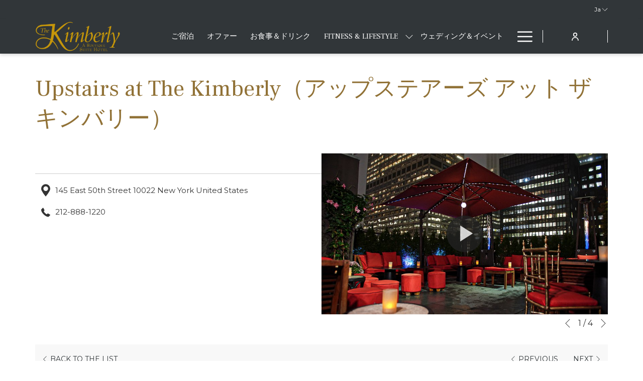

--- FILE ---
content_type: text/html; charset=UTF-8
request_url: https://www.kimberlyhotel.com/ja/dining/upstairs-at-the-kimberly
body_size: 13922
content:
<!doctype html>
<html dir="ltr" lang="ja" data-lang="" data-template="restaurant-detail" data-template-source="tc-theme">
<head>
<script>
	var galaxyInfo = {
		website_id: 2117,
        tvs: 1,
	    cms_id: 50435,
	    iso: "ja",
	    local: "ja",
	    traduction_id: 10,
	    env: "prod",
	    domain_unique_id: "cde62b077042b941f831a9cdb88580a4",
	    proxy_url: "https://tc.galaxy.tf",
	    proxy_key: "6ac6ef0dc9282d3054d0bca4c39c5c4f",
	    proxy_url_lead: "https://tc.galaxy.tf/leads?key=6ac6ef0dc9282d3054d0bca4c39c5c4f&glx-website-id=2117&glx-trad-id=10",
	    proxy_user_pool_id: "",
	    item_previous:"",
	    item_current:"4089",
	    item_next_item:"4091",
	    item_count:"3",
	    auto_visibility_start: "",
	    auto_visibility_end: "",
	    visibility_redirect_url: "",
	    locales_theme:"/ja/json/locale/2117/1/10",
	    live_website: true,
	    backstage: "https://www.travelclick-websolutions.com"
	}
	</script>
<script>var galaxyGMS=function(){var e;return{isUserLoggedIn:function(){try{var r=sessionStorage.getItem("gms_profil_data")||localStorage.getItem("gms_profil_data");return!!(r&&(e=JSON.parse(r))&&e.firstName&&e.timestamp&&45>(+new Date-e.timestamp)/1e3/60)}catch(e){return!1}},userTierKey:function(){if(this.isUserLoggedIn()){var r=e.levelName;if("string"==typeof r)return r.toLowerCase().replace(/ /g,"_")}return!1}}}();</script>

<link rel="preconnect" href="https://fonts.gstatic.com" crossorigin />
<link rel="preload" as="style" href="https://fonts.googleapis.com/css?family=Frank+Ruhl+Libre:400,400i,700,700i&display=swap&subset=latin,latin-ext"><link rel="stylesheet" href="https://fonts.googleapis.com/css?family=Frank+Ruhl+Libre:400,400i,700,700i&display=swap&subset=latin,latin-ext" media="print" onload="this.media='all'"><noscript><link rel="stylesheet" href="https://fonts.googleapis.com/css?family=Frank+Ruhl+Libre:400,400i,700,700i&display=swap&subset=latin,latin-ext"/></noscript>
<link rel="preload" as="style" href="https://fonts.googleapis.com/css?family=Rubik:400,400i,700,700i&display=swap&subset=latin,latin-ext"><link rel="stylesheet" href="https://fonts.googleapis.com/css?family=Rubik:400,400i,700,700i&display=swap&subset=latin,latin-ext" media="print" onload="this.media='all'"><noscript><link rel="stylesheet" href="https://fonts.googleapis.com/css?family=Rubik:400,400i,700,700i&display=swap&subset=latin,latin-ext"/></noscript>
<link rel="preload" as="style" href="https://fonts.googleapis.com/css?family=Playfair+Display:400,400i,700,700i&display=swap&subset=latin,latin-ext"><link rel="stylesheet" href="https://fonts.googleapis.com/css?family=Playfair+Display:400,400i,700,700i&display=swap&subset=latin,latin-ext" media="print" onload="this.media='all'"><noscript><link rel="stylesheet" href="https://fonts.googleapis.com/css?family=Playfair+Display:400,400i,700,700i&display=swap&subset=latin,latin-ext"/></noscript>
<link rel="preload" as="style" href="https://fonts.googleapis.com/css?family=Montserrat:400,400i,700,700i&display=swap&subset=latin,latin-ext"><link rel="stylesheet" href="https://fonts.googleapis.com/css?family=Montserrat:400,400i,700,700i&display=swap&subset=latin,latin-ext" media="print" onload="this.media='all'"><noscript><link rel="stylesheet" href="https://fonts.googleapis.com/css?family=Montserrat:400,400i,700,700i&display=swap&subset=latin,latin-ext"/></noscript>
<link rel="preload" as="style" href="https://fonts.googleapis.com/css?family=Lora:400,400i,700,700i&display=swap&subset=latin,latin-ext"><link rel="stylesheet" href="https://fonts.googleapis.com/css?family=Lora:400,400i,700,700i&display=swap&subset=latin,latin-ext" media="print" onload="this.media='all'"><noscript><link rel="stylesheet" href="https://fonts.googleapis.com/css?family=Lora:400,400i,700,700i&display=swap&subset=latin,latin-ext"/></noscript>
<meta http-equiv="Content-Security-Policy" content="upgrade-insecure-requests">
<meta name="viewport" content="width=device-width, initial-scale=1.0, maximum-scale=2.0, user-scalable=1">
<link rel="stylesheet" href="/css/custom/2117/1/main/5864f470fac02df28e259bb135291641/main.css" data-theme-name="th1">
<script>
// Picture element HTML5 shiv
document.createElement( "picture" );
</script>
<script>var BIDnumber = '0';</script>

<style>
  :root {
    --btn-animation-type: Instant;

    --hero-animation-type: ;
    --hero-animation-start: No animation;
    --hero-animation-slider: Fade out image;
    --hero-animation-slider-delay: 6000ms;
    --hero-animation-pages: Homepage;

    --on-scroll-animation: ;
    --on-scroll-animation-pages: ;
  }
</style>
<script>
    console.log('Inside Theme Extension - Global Head', 'prod');
</script>
<!--


<link rel="stylesheet" href="/css/custom/2117/287/main/1f17ef1fefe5d3692f5840341a56bf3c/main.css" /> -->



<script>
  const tcIntegratedDatalayerConfig = {
    website: {
  name: "The Kimberly Hotel",
  type: '3',
  tvs: '1',
  nbHotel: 

  '2'


 ,
},
    websiteItem: {
  bid: '0',
  
  hotelId: '2105',
  
  bookingEngineHotelId: '110476',
  bookingEngineProvider: 

"iHotelier (BE5)"


,
  branding: {
    name: 

"The Kimberly Hotel "

, // new
    brand: 

"The Kimberly Hotel B"


,
    masterBrand: 

"The Kimberly Hotel MB"  


,
    chainId: 'false',
  },
  location: {
    city: "New York",
    country: "United States",
    countryCode: "US",
    state: "New York",
  },
  rating: '0',
  roomTypesCount: '10'
},
    hotelInDetail: 
{
  
  bid: '0',
  hotelId: '2105',
  bookingEngineHotelId: '110476',
  bookingEngineProvider: "iHotelier (BE5)",
  branding: {
    name: "The Kimberly Hotel ", // new
    brand: "The Kimberly Hotel B",
    masterBrand: "The Kimberly Hotel MB",
    chainId: 'false',
  },
  location: {
    city: "New York",
    country: "United States",
    countryCode: 'US',
    state: "New York",
  },
  rating: '0',
  roomTypesCount: '10'
  
},
    ibe: {
  ibeGeneral: [],
  ibeProductDisplay: []
},
  };
  
  if (!window.GLXExtensions){
    window.GLXExtensions = { tcIntegratedDataLayer: { isEnabled: true, config: tcIntegratedDatalayerConfig } }
  } else {
    window.GLXExtensions.tcIntegratedDataLayer = { isEnabled: true, config: tcIntegratedDatalayerConfig }
  } 
</script>

<link rel="preload" href="/css/custom/2117/307/main/71bd409d3aa74854a1cc6ec3e3e83cfb/main.css" as="style" onload="this.onload=null;this.rel='stylesheet'">
<noscript><link rel="stylesheet" href="/css/custom/2117/307/main/71bd409d3aa74854a1cc6ec3e3e83cfb/main.css" /></noscript>
<link rel="preload" href="/css/custom/2117/311/main/0c9a5e88fadf751ed03e3c80f0e1741e/main.css" as="style" onload="this.onload=null;this.rel='stylesheet'">
<noscript><link rel="stylesheet" href="/css/custom/2117/311/main/0c9a5e88fadf751ed03e3c80f0e1741e/main.css"></noscript>
<script>
  if (!window.GLXExtensions) window.GLXExtensions = {};
  window.GLXExtensions.tcGuestPortal = { isEnabled: true };
  (function () {
    const crossDomainParam = /gms=([^&]*)/.exec(window.location.hash);
   if (crossDomainParam) {
      window.GLXExtensions.tcGuestPortal.crossDomain = {
        param: crossDomainParam[1]
      };
      const newURL = new URL(window.location.href);
      newURL.hash = '';
      history.replaceState(null, '', newURL);
    }
  })();

  // title from the unit level
  const gp_titles_website = "";
  const gp_titles_arr = !gp_titles_website ? null : gp_titles_website.split(",");
  if (gp_titles_arr) {
    window.GLXExtensions.tcGuestPortal.gmsTitles = gp_titles_arr;
  }
</script>
<style>
/* While loading */
glx-tc-lead-rate:not([data-state="ready"]) {
    opacity: 0.5;
    cursor: wait;
}
/* avoid content jumping after loading in case there is no fallback */
glx-tc-lead-rate-member-value,
glx-tc-lead-rate-value {
    &:empty::before {
        content: '\00a0'; /* &nbsp; equivalent to force taking space */
    }
}
/* If there is no rate or fallback, we hide the rate */
glx-tc-lead-rate[data-empty="true"] {
    display: none!important;
}
</style>


<!-- webcomponents for rates from proxy -->
<script type="module" src="/integration-tools/rate-components/public/rates-proxy.js?v1.3.0" ></script>


<link type="image/x-icon" href="https://image-tc.galaxy.tf/wipng-2yq5w2gjqu1rqa1fsj0gji8m6/favicon.png" rel="shortcut icon"/>
<style>
.m-footer-base_2--topWrap {
display: block;
text-align: center;
}

.secondary-navigation__links {
  font-size: 15px;
}
</style>

<meta name="facebook-domain-verification" content="4m7p7sl30xolxr9ugaf2m84vhvqud9" />



<title>NYCミッドタウンのレストラン＆バー - Upstairs at The Kimberly（アップステアーズ アット ザ キンバリー）</title>
<meta name="description" content="ザ キンバリー ホテルの Upstairs at The Kimberly（アップステアーズ アット ザ キンバリー） は、お食事そして社交の場としても最適です。 " />
<meta name="keywords" content="" />
<meta property="og:site_name" content="The Kimberly Hotel" />
<meta http-equiv="content-type" content="text/html; charset=UTF-8" />
<meta name="robots" content="index, follow" />
<meta name="google-site-verification" content="LXYm4lbTA80pduKUoKfQhbYS_AS71pu9LElc8VCpGqs" />
<link rel="canonical" href="https://www.kimberlyhotel.com/ja/dining/upstairs-at-the-kimberly" />
<link rel="alternate" href="https://www.kimberlyhotel.com/dining/upstairs-at-the-kimberly" hreflang="en" />
<link rel="alternate" href="https://www.kimberlyhotel.com/es/dining/upstairs-at-the-kimberly" hreflang="es" />
<link rel="alternate" href="https://www.kimberlyhotel.com/fr/restauration/upstairs-at-the-kimberly" hreflang="fr" />
<link rel="alternate" href="https://www.kimberlyhotel.com/pt/gastronomia/upstairs-at-the-kimberly" hreflang="pt" />
<link rel="alternate" href="https://www.kimberlyhotel.com/de/dining" hreflang="de" />
<link rel="alternate" href="https://www.kimberlyhotel.com/ru/dining/upstairs-at-the-kimberly" hreflang="ru" />
<link rel="alternate" href="https://www.kimberlyhotel.com/ja/dining/upstairs-at-the-kimberly" hreflang="ja" />
<link rel="alternate" href="https://www.kimberlyhotel.com/zh/eat-drink/upstairs-at-the-kimberly" hreflang="zh-Hans" />
<meta property="og:url" content="/ja/dining/upstairs-at-the-kimberly" />
<meta property="og:title" content="NYCミッドタウンのレストラン＆バー - Upstairs at The Kimberly（アップステアーズ アット ザ キンバリー）" />
<meta property="og:description" content="ザ キンバリー ホテルの Upstairs at The Kimberly（アップステアーズ アット ザ キンバリー） は、お食事そして社交の場としても最適です。 " />
<meta property="og:locale" content="ja" />
<script type="application/ld+json">{"@context":"https:\/\/schema.org","@type":"BreadcrumbList","itemListElement":[{"@type":"ListItem","position":1,"item":{"@id":"https:\/\/www.kimberlyhotel.com\/ja","name":"Home"}},{"@type":"ListItem","position":2,"item":{"@id":"https:\/\/www.kimberlyhotel.com\/ja\/dining","name":"\u304a\u98df\u4e8b\uff06\u30c9\u30ea\u30f3\u30af"}},{"@type":"ListItem","position":3,"item":{"@id":"https:\/\/www.kimberlyhotel.com\/ja\/dining\/upstairs-at-the-kimberly","name":"Upstairs at the kimberly\uff08\u30a2\u30c3\u30d7\u30b9\u30c6\u30a2\u30fc\u30ba \u30a2\u30c3\u30c8 \u30b6 \u30ad\u30f3\u30d0\u30ea\u30fc\uff09"}}]}</script>
<script type="application/ld+json">{"@context":"https:\/\/schema.org","@type":"Restaurant","name":"Upstairs at The Kimberly（アップステアーズ アット ザ キンバリー）","description":"世界の17のベストルーフトップスポットにも選ばれたUpstairs（アップステアーズ）。30階から臨むマンハッタンの摩天楼の息をのむような眺め。オープンエアスペースにも変えられる屋根の作りが特徴となっています。一年を通して営業しており、アーティスティックな創造性を加えたカクテルや美味しいおつまみをご用意しております。\n","telephone":"212-888-1220","address":{"@type":"PostalAddress","streetAddress":"145 East 50th Street","addressLocality":"New York","postalCode":"10022","addressCountry":""},"openingHours":"","image":"https:\/\/image-tc.galaxy.tf\/wijpeg-1yat3bi0j6pd25yk1simxbwvo\/upstairs-main-room-nightime-chrysler.jpg","url":"https:\/\/www.kimberlyhotel.com\/ja\/dining\/upstairs-at-the-kimberly"}</script>
<script>var websiteID = 2117;</script>
<script>var cms = 50435</script>
<script>var ts_roll_up_tracking = 'enabled';</script>
<script> var ts_analytics = {"booking_engine_hotel_id":"110476","hotel_bid":"","master_brand_bid":"","brand_bid":"","master_brand_chain_id":""}</script>
<script>
var dl = {"pageLanguage":"ja","tvs":"tvs_yes","websiteLanguage":"ja","pageSection":"not_applicable","pageSubSection":"not_applicable","contentGroup":"not_applicable","globalProduct":"web","event":"datalayer-first-render","productPurchased":"essentials","propertyWebsiteLanguages":8,"webHostname":"kimberlyhotel.com","parentHostname":"not_applicable"};
				dl.loggedIn = galaxyGMS.isUserLoggedIn() ? "yes" : "no";
				dl.memberTier = galaxyGMS.userTierKey() ? galaxyGMS.userTierKey() : "null";
</script>
<script>(function(w,d,s,l,i){w[l]=w[l]||[];w[l].push({'gtm.start':
		new Date().getTime(),event:'gtm.js'});var f=d.getElementsByTagName(s)[0],
		j=d.createElement(s),dl=l!='dataLayer'?'&l='+l:'';j.async=true;j.src=
		'https://www.googletagmanager.com/gtm.js?id='+i+dl;f.parentNode.insertBefore(j,f);
		})(window,document,'script','dataLayer','GTM-TL2MM4B');
		</script>

<style>
/* For WYSIWYG content, CSS class are added to figure/images instead of relying only on inline style attribute. These images have the class "glx-cke5-image" added so we can target them safely. */
figure.image_resized.glx-cke5-image[style*="width"] img {
    width: 100%;
    height: auto;
}
</style>
<script>
				(function(w,d,s,l,i){w[l]=w[l]||[];w[l].push({'gtm.start':
				new Date().getTime(),event:'gtm.js'});var f=d.getElementsByTagName(s)[0],
				j=d.createElement(s),dl=l!='dataLayer'?'&l='+l:'';j.async=true;j.src=
				'https://www.googletagmanager.com/gtm.js?id='+i+dl;f.parentNode.insertBefore(j,f);
				})(window,document,'script','dataLayer','GTM-N7K5K8X');
				</script>
<script>_dynamic_base = "https://dynamic.travelclick-websolutions.com"</script>
</head>
<body class="g_restaurant-detail no-js sticky-footer header1
   has-secondary-navigation   remove-level-three-navigation" 
   
   
>
<script>document.body.classList.remove("no-js");document.body.classList.add('js-loading');</script>
<script>
  var websiteGlobalVariables = {
    'rates': {
      'hideOldPrices': false
    }
  };

  // Set the CSS custom property dynamically
  document.documentElement.setAttribute(
    'data-hide-old-prices',
    websiteGlobalVariables.rates.hideOldPrices
);
</script>
<a href="#header-content" class="skip-main">Skip to navigation</a>

<a href="#site-content" class="skip-main">Skip to main content</a>

<a href="#footer-content" class="skip-main">Skip to footer</a>

<img id="tc-theme-svg-list" src="/integration/tc-theme/public/svg/svg-icons.svg" alt="Website's SVG icons" width="0" height="0"/>




    
    <svg
  id="br-svg-list"
  aria-hidden="true"
  style="position: absolute; width: 0; height: 0; overflow: hidden"
  version="1.1"
  xmlns="http://www.w3.org/2000/svg"
>
  <defs>
    <symbol id="br-icon-check" viewBox="0 0 12.67 9">
      <path
        d="M12.05.18a.6.6 0 0 0-.86 0L3.85 7.52 1 4.7a.61.61 0 0 0-.87.86l3.28 3.26a.62.62 0 0 0 .87 0l7.77-7.77c.34 0 .62-.1.62-.44s-.28-.61-.62-.43z"
      />
    </symbol>
    <symbol id="br-icon-cross" viewBox="0 0 11 11">
      <path
        d="M6.473 5.498L10.8 1.173a.69.69 0 1 0-.974-.975L5.5 4.526 1.174.198a.69.69 0 0 0-.974.975l4.328 4.325L.2 9.825a.688.688 0 1 0 .973.973L5.5 6.472l4.326 4.326a.688.688 0 1 0 .973-.973z"
      />
    </symbol>
  </defs>
</svg>

    

    <div
        class="browser-redirect__container js-module-browser-redirect"
        data-cookie-duration="30"
        data-text-align="left"
    >


    </div>

<div id="gms-header-dropdown">
  <header-dropdown
    :configs="{
      headerSmallData:'',
      loginText: '',
      login: '',
      customIcon: {
        main: '',
        hover: ''
      },
      triggerIsButton: false,
      customColors: {
        dropdownHead: {
          enabled: false,
          background: {
            default: '',
            hover:''
          },
          text: {
            default:'',
            hover:''
          }
        },
        dropdownPanel: {
          enabled: false,
          background: {
            default: ''
          },
          text: {
            default:'',
            hover:''
          }
        }
      },
      dropdown:[  ]}"
  :translations='{
    logout: "Sign Out",
    signOut: "Sign Out",
    hello: "Hello,",
    point:"Point",
    points:"Points",
    night:"Night",
    nights:"Nights",
    stay:"Stay",
    stays:"Stays",
  }'></header-dropdown>
</div>




  <script type="text/template" id="extension-zone-cs-container">
<div class="cs-container"></div>
</script>
<script>
  if(!window.hotelModule) {
    window.hotelModule = [];
  }
  window.hotelModule['id-cc729006346ccdf43be59ab1abf6e394'] = {
    url: '/ja/json/search/1/10/hotels-dropdown-data.json'
  }
  window.headerMenu = {navItems: [{"url":"\/ja\/accommodations","current":"","name":"\u3054\u5bbf\u6cca","target":""},{"url":"\/ja\/offers","current":"","name":"\u30aa\u30d5\u30a1\u30fc","target":""},{"url":"\/ja\/dining","current":"current","name":"\u304a\u98df\u4e8b\uff06\u30c9\u30ea\u30f3\u30af","target":""},{"url":"#","current":"","name":"Fitness & Lifestyle","target":"","subpages":[{"url":"\/ja\/fitness-lifestyle","current":"","name":"\u9928\u5185\u30d5\u30a3\u30c3\u30c8\u30cd\u30b9\u30bb\u30f3\u30bf\u30fc","target":""}]},{"url":"\/ja\/weddings-events","current":"","name":"\u30a6\u30a7\u30c7\u30a3\u30f3\u30b0\uff06\u30a4\u30d9\u30f3\u30c8","target":""},{"url":"\/ja\/gallery","current":"","name":"\u30ae\u30e3\u30e9\u30ea\u30fc","target":""},{"url":"\/ja\/our-hotel","current":"","name":"\u5f53\u30db\u30c6\u30eb\u306b\u3064\u3044\u3066","target":"","subpages":[{"url":"\/ja\/our-hotel\/amenities","current":"","name":"Amenities","target":""}]},{"url":"\/ja\/reviews","current":"","name":"\u304a\u5ba2\u69d8\u306e\u58f0","target":""},{"url":"\/ja\/local-area","current":"","name":"\u5468\u8fba\u60c5\u5831","target":""}]}
  window.headerConfigs = {
      headerId: 'id-cc729006346ccdf43be59ab1abf6e394',
      hrefLanguage: 'ja',
      showSecondaryNavigation: true,
      showLevelThreeNavigation: false,
      secondaryNav: [],
      logo: {
        link: '/',
        linkTarget: false,
        title: 'Back to the homepage',
        hasBackground: false,
        background: '',
        hasScrollLogo: true,
        scrollLogo: 'https://image-tc.galaxy.tf/wipng-89k945x67j2bnsi6vcrbydort/gold.png?width=500',
        scrollLogoAlt: '',
        hasMobileLogo: false,
        mobileLogo: '',
        logo:'https://image-tc.galaxy.tf/wipng-4wct11ukjmzfygr5d4hbrbhhk/kimberly-white.png?width=500',
        logoAlt: '',
        additionalLanguagesLogosSettings: {
          isEnabled: false,
          hasLogo: false,
          logo: '',
          hasScrollLogo: true,
          scrollLogo: '',
          scrollLogoAlt: '',
          hasMobileLogo: false,
          mobileLogo: '',
          hasBackground: false,
          background: '',
        },
      },
      showLanguageSwitcher: true,
      languageSwitcher: {
  
    languageCount: '8',
    currentLanguage: '日本語',
    currentLanguageShort: 'ja',
    languages: [
              {
          url: '/dining/upstairs-at-the-kimberly ',
          local: 'en',
          full: 'English',
          short: 'en',
        },
              {
          url: '/es/dining/upstairs-at-the-kimberly ',
          local: 'es',
          full: ' Español',
          short: 'es',
        },
              {
          url: '/fr/restauration/upstairs-at-the-kimberly ',
          local: 'fr',
          full: 'Français',
          short: 'fr',
        },
              {
          url: '/pt/gastronomia/upstairs-at-the-kimberly ',
          local: 'pt',
          full: 'Português',
          short: 'pt',
        },
              {
          url: '/de/dining/ ',
          local: 'de',
          full: 'Deutsch',
          short: 'de',
        },
              {
          url: '/ru/dining/upstairs-at-the-kimberly ',
          local: 'ru',
          full: 'русский',
          short: 'ru',
        },
              {
          url: '/zh/eat-drink/upstairs-at-the-kimberly ',
          local: 'zh',
          full: '中文 （简体）',
          short: 'zh',
        },
          ]
  
},
      showCurrencySwitcher: true,
      hasPhoneNumber: false,
      phoneNumber: '',
      phoneNumberSanitized: '',
      phoneNumberLabel: '',
      hasSubpages: true,
      maxNavItems:'5',
      hamburgerIconColor: '',
      bookNowLabel: '\u4eca\u3059\u3050\u4e88\u7d04',
      dropShadowOnScroll: true,
      headerMenu:{ navItems:'' },
      gmsHeaderDropdown: {},
      hotelDropdownConfig:{
        crossWebsiteLinking: false,
        homeLink: '',
        homeLinkLabel: ``,
        homeIcon: false,
        customHomeIcon: '',
        groupHotelsDropdowns: '',
        defaultHotel: ``,
        uncategorisedHotel: ``,
      },
      locales: {
        showSubMenuFor:'show submenu for',
        moreLink:'More link',
        mainNavigation:'\u0e01\u0e32\u0e23\u0e19\u0e33\u0e17\u0e32\u0e07\u0e2b\u0e25\u0e31\u0e01',
        opensBookingMask:'opens booking mask',
        closeBookingMask:'\u4e88\u7d04\u30de\u30b9\u30af\u3092\u9589\u3058\u308b',
        closeMoreMenu:'close more menu',
        backToTheMenu:'back to the menus',
        gms_helloUser:'GMS Hello,',
        gms_signOut:'GMS-Nav- Sign Out',
        gms_point: 'GMS Point',
        gms_points: 'GMS Points',
        gms_night:'GMS Night',
        gms_nights:'GMS Nights',
        gms_stay:'GMS Stay',
        gms_stays:'GMS Stays',
        call_us:'call us at',
        menu:'Menu'
      }  
    }
</script>
<div id="header-one" class="header-one header-logo-alts" data-scroll-logo-alt="ザ キンバリー ロゴ" data-logo-alt="ザ キンバリー ロゴ" >
  <header-one></header-one>
</div>



<div id="main-content" role="main">
    




<div id="no-hero" class="no-hero"></div>



  
    
  
  

  
  



  

  <div class="js-hero-list" id="hero-list-app-id-62e9c703df3fbaf3b80d4c9df99b4912">
    <div id="m-hero-skeleton" 
      class="m-hero-skeleton skeleton-loader 
      short-size
       
       header1"
    >
      <div class="skeleton-hero-image"></div>
    </div>
    <hero-list-app
      :configs="{
        blockId: 'id-62e9c703df3fbaf3b80d4c9df99b4912',
        heroType: 'Short hero',
        unitMediaValue: '0',
        noCroppingBg: '',
        noCroppingBgImg: '',
        noCroppingBgColor: '#fff',
        showBreadcrumb: '1',
        videoControl: '',
        heroVideoControl:{ 
          autoStop: '',
          autoStopTime: '',
          hideIcon: '',
          hideLocale: '',
          locale: {
            play: '',
            pause: '',
          }
        },
        scrollConfig:{
          showScrollFunction: '',
          scrollAnimation: '',
          scrollClickFunction: '',
          scrollText: '',
          scrollTextColor: '',
          scrollColor: ''
        },
        styles:{
          scrollLogo: '',
          verticalAlignment: 'center',
          verticalAlignmentMobile: 'center',
          headerOverlay: '',
          headerOverlayColor: '',
          gradientHeight: '',
          marginBottom: '30',
          textAlignment: 'center',
          sliderAutoplay: '0',
        },
        locales:{
          playVideo: 'Play video',
          pauseVideo: 'Pause video',
        }
      }">
    </hero-list-app>
  </div>
          
      
        <script>
          if(!window.heroSliderItemList) {
            window.heroSliderItemList = [];
          }
  
      </script>    
          



      <nav class="breadcrumb-container" aria-label="breadcrumb" role="navigation">
  <div class="container">
    <ol class="m-breadcrumb">
              <li class="m-breadcrumb--item">
          <a class="m-breadcrumb--link" href="/ja">Home</a>
        </li>
              <li class="m-breadcrumb--item">
          <a class="m-breadcrumb--link" href="/ja/dining">お食事＆ドリンク</a>
        </li>
              <li class="m-breadcrumb--item">
          <a class="m-breadcrumb--link" href="/ja/dining/upstairs-at-the-kimberly">Upstairs at The Kimberly（アップステアーズ アット ザ キンバリー）</a>
        </li>
          </ol>
  </div>
</nav> 

    <div id="site-content">
        <div class="container p-room">
            
            <hgroup>
                <h1 class="h1">Upstairs at The Kimberly（アップステアーズ アット ザ キンバリー）</h1>
                
            </hgroup>
            <div class="row m-content-object--row right-align">
                <div class="m-content-object--col">
                    



    <div class="js-slider__wrapper id-cc729006346ccdf43be59ab1abf6e394">
        
        <div class="cms-radius cms-border" style="border-radius:px">
            <div class="ratio-16-9-slider js-slider" data-pagination="true">

                                
                <div class="ratio-16-9">
                    <div class="ratio-content">
                        <iframe src="https://media.videopolis.com/1.0/api/getById/en/16d9ac0ee06328284c8f14c473befff3d4103394.html?tracking=true&autoplay=false&autoreplay=false&sharing=true&fullscreen=true&mute=false" title="Upstairs At Kimberly" allow="autoplay; fullscreen" allowfullscreen></iframe>                    </div>
                </div>
                
                
                                
                <div class="ratio-16-9">
                    <div class="ratio-content">
                        <picture>
                            <img srcset="https://image-tc.galaxy.tf/wijpeg-1yat3bi0j6pd25yk1simxbwvo/upstairs-main-room-nightime-chrysler_wide.jpg?crop=0%2C84%2C1600%2C900&width=720 720w,
                                        https://image-tc.galaxy.tf/wijpeg-1yat3bi0j6pd25yk1simxbwvo/upstairs-main-room-nightime-chrysler_wide.jpg?crop=0%2C84%2C1600%2C900&width=455 455w,
                                        https://image-tc.galaxy.tf/wijpeg-1yat3bi0j6pd25yk1simxbwvo/upstairs-main-room-nightime-chrysler_wide.jpg?crop=0%2C84%2C1600%2C900&width=555 555w"
                                    sizes= "(max-width: 767px) 720px,
                                        (max-width: 1199px) 455px,
                                        (min-width: 1200px) 555px"
                                    data-lazy="https://image-tc.galaxy.tf/wijpeg-1yat3bi0j6pd25yk1simxbwvo/upstairs-main-room-nightime-chrysler_wide.jpg?crop=0%2C84%2C1600%2C900"
                                    src="[data-uri]"
                                    alt="Upstairs（アップステアーズ）、夜間のメインルーム-クライスラー">
                        </picture>
                    </div>
                </div>
                
                                
                <div class="ratio-16-9">
                    <div class="ratio-content">
                        <picture>
                            <img srcset="https://image-tc.galaxy.tf/wijpeg-7qn9pj96ca3vcpra9p29v5hl5/upstairs-outdoor-seating-daytime-2_wide.jpg?crop=0%2C84%2C1600%2C900&width=720 720w,
                                        https://image-tc.galaxy.tf/wijpeg-7qn9pj96ca3vcpra9p29v5hl5/upstairs-outdoor-seating-daytime-2_wide.jpg?crop=0%2C84%2C1600%2C900&width=455 455w,
                                        https://image-tc.galaxy.tf/wijpeg-7qn9pj96ca3vcpra9p29v5hl5/upstairs-outdoor-seating-daytime-2_wide.jpg?crop=0%2C84%2C1600%2C900&width=555 555w"
                                    sizes= "(max-width: 767px) 720px,
                                        (max-width: 1199px) 455px,
                                        (min-width: 1200px) 555px"
                                    data-lazy="https://image-tc.galaxy.tf/wijpeg-7qn9pj96ca3vcpra9p29v5hl5/upstairs-outdoor-seating-daytime-2_wide.jpg?crop=0%2C84%2C1600%2C900"
                                    src="[data-uri]"
                                    alt="Upstairs（アップステアーズ）日中の屋外座席エリア ">
                        </picture>
                    </div>
                </div>
                
                                
                <div class="ratio-16-9">
                    <div class="ratio-content">
                        <picture>
                            <img srcset="https://image-tc.galaxy.tf/wijpeg-81yxt030500ackfjdv33l5xwb/upstairs-nightime-roof-open_wide.jpg?crop=0%2C84%2C1600%2C900&width=720 720w,
                                        https://image-tc.galaxy.tf/wijpeg-81yxt030500ackfjdv33l5xwb/upstairs-nightime-roof-open_wide.jpg?crop=0%2C84%2C1600%2C900&width=455 455w,
                                        https://image-tc.galaxy.tf/wijpeg-81yxt030500ackfjdv33l5xwb/upstairs-nightime-roof-open_wide.jpg?crop=0%2C84%2C1600%2C900&width=555 555w"
                                    sizes= "(max-width: 767px) 720px,
                                        (max-width: 1199px) 455px,
                                        (min-width: 1200px) 555px"
                                    data-lazy="https://image-tc.galaxy.tf/wijpeg-81yxt030500ackfjdv33l5xwb/upstairs-nightime-roof-open_wide.jpg?crop=0%2C84%2C1600%2C900"
                                    src="[data-uri]"
                                    alt="Upstairs（アップステアーズ）夜間にはルーフトップを開けて開放的に">
                        </picture>
                    </div>
                </div>
                
                            </div>
        </div>
        <div class="room-slider-footer clearfix">
            <div class="pull-left">
                
            </div>
            <div class="pull-right">
                <div class="js-slider__insert-grouped-actions"></div>
            </div>
        </div>
    </div>


                </div>
                <div class="m-content-object--col">
                    <div class="">
                        <div class="">
                            
                            <div class="m-content-object--content has-rsp-read-more cms-html-var"></div>
                        </div>
                        

                    </div>
                    

                    <div class="m-detail">
                        
    <div class="m-detail--contact">
        
            <div class="m-detail--contact__item m-detail--contact_address">
                <svg class="icon icon-marker"><use href="#icon-marker"></use></svg>
                <div class="m-detail--contact_addressContent">
                    <p>145 East 50th Street 10022 New York United States</p>
                </div>
            </div>
        
        
            <div class="m-detail--contact__item m-detail--contact_phone">
                <svg class="icon icon-phone" role="presentation"><use href="#icon-phone" role="presentation"></use></svg>
                <div class="m-detail--contact_phoneContent">
                    <a href="tel:2128881220" class="link-text">212-888-1220</a>
                </div>
            </div>
        
        
    </div>


                        

                        
                    </div><!-- m-detail -->
                </div>
            </div>
            
            
            
                <nav class="module-nav color-box" data-position="bottom">
    <div class="row">
        <div class="col-sm-6 module-nav__col pull-right-rtl">
            <div class="module-nav__group">
                    <a href="/ja/dining" /ja/dining class="module-nav__item">
                    <svg class="icon icon-arrow-left" aria-hidden="true"><use href="#icon-arrow-left"></use></svg>
                    <span class="icon__text">Back to the list</span>
                    <span class="sr-only"> 新しいタブで開く</span>

                </a>
            </div>
        </div>
        
        <div class="col-sm-6 module-nav__col">
            <div class="module-nav__group module-nav__group--prev-next">
                <a href="/ja/dining/empire-steakhouse" class="module-nav__item prev">
                    <svg class="icon icon-arrow-left" aria-hidden="true"><use href="#icon-arrow-left"></use></svg>
                    <span class="icon__text">Previous</span>
                </a>
                <a href="/ja/dining/bistango" class="module-nav__item next">
                    <span class="icon__text">Next</span>
                    <svg class="icon icon-arrow-right" aria-hidden="true"><use href="#icon-arrow-right"></use></svg>
                </a>
            </div>
        </div>
        
    </div>
</nav>

            
        </div>
        
    </div>
</div><!-- #main-content -->







<script>
    window.footerConfigs = {
        "footerLanguages": {
  
    languageCount: '8',
    currentLanguage: '日本語',
    currentLanguageShort: 'ja',
    currentLanguageIcon: 'https://image-tc.galaxy.tf/wisvg-1v9s84a19m6bq64qs58ca4eum/file.svg',
    languages: [
              {
          url: '/dining/upstairs-at-the-kimberly ',
          local: 'en',
          full: 'English',
          short: 'en',
          icon: 'https://image-tc.galaxy.tf/wisvg-38ik1cqndysd7mdveqwcraqid/english.svg',
        },
              {
          url: '/es/dining/upstairs-at-the-kimberly ',
          local: 'es',
          full: ' Español',
          short: 'es',
          icon: 'https://image-tc.galaxy.tf/wisvg-38bfyr3nsu3in1vtzb7thfxeg/espanol.svg',
        },
              {
          url: '/fr/restauration/upstairs-at-the-kimberly ',
          local: 'fr',
          full: 'Français',
          short: 'fr',
          icon: 'https://image-tc.galaxy.tf/wisvg-8wuicxl1kfhea10qq5l9o0euo/francais.svg',
        },
              {
          url: '/pt/gastronomia/upstairs-at-the-kimberly ',
          local: 'pt',
          full: 'Português',
          short: 'pt',
          icon: 'https://image-tc.galaxy.tf/wisvg-6o2nfuapeaitp4svsuaj3rq17/portugues.svg',
        },
              {
          url: '/de/dining/ ',
          local: 'de',
          full: 'Deutsch',
          short: 'de',
          icon: 'https://image-tc.galaxy.tf/wisvg-cshz01so9s7ruvkbacoxwj9zo/deutsch.svg',
        },
              {
          url: '/ru/dining/upstairs-at-the-kimberly ',
          local: 'ru',
          full: 'русский',
          short: 'ru',
          icon: 'https://image-tc.galaxy.tf/wisvg-6jm32acvlp08g2y1e1u13ua1w/file.svg',
        },
              {
          url: '/zh/eat-drink/upstairs-at-the-kimberly ',
          local: 'zh',
          full: '中文 （简体）',
          short: 'zh',
          icon: 'https://image-tc.galaxy.tf/wisvg-7jrwnmhl9e8f21v26uqev6jfg/file.svg',
        },
          ]
  
}
    }

    if(!window.footerTwoTextFields) {
        window.footerTwoTextFields = [];
    }
    window.footerTwoTextFields['id-cc729006346ccdf43be59ab1abf6e394'] = {
        hotelName: ``,
        contact: ``,
        copyright: ``
    }

    if(!window.footerTwoLinks) {
        window.footerTwoLinks = {};
    }
    window.footerTwoLinks['id-cc729006346ccdf43be59ab1abf6e394'] = {}

    if(!window.footerTwoNewsLetter) {
        window.footerTwoNewsLetter = [];
    }
    window.footerTwoNewsLetter['id-cc729006346ccdf43be59ab1abf6e394'] ={
        btnTitle:  ``,
        placeholder: ``,
    }

    if(!window.footerTwoCustomHtml) {
        window.footerTwoCustomHtml = [];
    }
    window.footerTwoCustomHtml['id-cc729006346ccdf43be59ab1abf6e394'] = {
        contentHtml: ''
    }

    if(!window.footerTwoLocales) {
        window.footerTwoLocales = [];
    }
    window.footerTwoLocales['id-cc729006346ccdf43be59ab1abf6e394'] = {
        opensInANewTab: `\u65b0\u3057\u3044\u30bf\u30d6\u3067\u958b\u304f`,
        addEmailToSub: `Add your email to subscribe`,
        followUs: `Follow us`
    }
</script>
<footer class="footer m-footer-base_2 js-footer-two-app" id="footer-content" data-footer-name="ft2" v-cloak>
    <footer-two-app
        :configs="{
            websiteType: 'hotel',
            blockId: 'id-cc729006346ccdf43be59ab1abf6e394',
            newsletter: {
                enabled: true,
                buttonOnly: false,
                url: '',
                opensInNewTab: false,
                style: '',
            },
            logo: {
                logoTop: '',
                logoBottom: '',
                customBackground: {
                    enabled: false,
                    backgroundColor: ''
                },
                additionalLanguages: {
                    enabled: false,
                    logoTop: '',
                    logoBottom: '',
                    backgroundColor: ''
                }
            },
            hr: {
                enabled: false,
                width: '100',
                devices: 'All Devices'
            },
            socialIcons: {
                enabled: true,
                label: false
            },
            languageSelectorEnabled: false,
            widgetEnabled: false,
            socialIconLinks: {},
            customSocialIconsList: {}
        }"
    >
    </footer-two-app>
    
</footer>
<script type="text/javascript" id="lightbox_json_store">
	var GalaxyPersonalization = { pageCampaigns : [],
	allActiveCampaigns : []}
</script>

<script src="/frontend/galaxy-helpers/public/galaxy-helpers.js?v=l-a8545d95-e568-4ca9-93b3-18b30d27d9b5"></script><!-- Generated by Galaxy-->
<script type="text/template" id="sliderPrevArrow">
    <button class="slick-prev" aria-label="Go to previous slideshow element" type="button"><svg aria-hidden="true" class="icon icon-arrow-left"><use href="#icon-arrow-left"></use></svg> <span class="sr-only">Previous</span></button>
</script>
<script type="text/template" id="sliderNextArrow">
    <button class="slick-next" aria-label="Go to next slideshow element" type="button"><svg aria-hidden="true" class="icon icon-arrow-right"><use href="#icon-arrow-right"></svg><span class="sr-only">Next</span></button>
</script>
<script type="text/template" id="sliderPagination">
    <div class="slick-custom-pagination"><span class="slick-current-slide"></span> / <span class="slick-total-slide"></span></div>
</script>
<script type="text/template" id="sliderPlayPause">
    <button class="slick-play-pause" type="button">
        <span class="slick-play-pause__pause"><svg aria-hidden="true" class="icon icon-pause"><use href="#icon-pause"></svg><span class="sr-only">Pause slideshow</span></span>
        <span class="slick-play-pause__play"><svg aria-hidden="true" class="icon icon-play"><use href="#icon-play"></svg><span class="sr-only">Play slideshow</span></span>
    </button>
</script>
<script type="text/template" id="sliderGroupedActions">
    <div class="slider__actions slider__actions--flat">
		<span class="sr-only">Slideshow control buttons</span>
		<span class="sr-only">Clicking on the following links will update the content above</span>
        <div class="slider__action js-slider-prev-container"></div>
        <div class="slider__action js-slider-pagination-container"></div>
        <div class="slider__action js-slider-next-container"></div>
    </div>
</script>
<script type="text/template" id="sliderGroupedActionsAutoRotate">
    <div class="slider__actions slider__actions--flat">
		<span class="sr-only">Slideshow control buttons</span>
		<span class="sr-only">Clicking on the following links will update the content above</span>
        <div class="slider__action js-slider-pagination-container"></div>
        <div class="slider__action js-slider-prev-container"></div>
        <div class="slider__action js-slider-playpause-container"></div>
        <div class="slider__action js-slider-next-container"></div>
    </div>
</script>
<script type="text/template" id="templateReadMore">
    <a class="l-read-more" href="#"  aria-label="～について詳しく読む ザ キンバリー ホテル " ><span>さらに読む</span><svg aria-hidden="true" class="icon icon-arrow-left"><use href="#icon-arrow-left"></use></svg></a>
</script>
<script type="text/template" id="templateReadLess">
    <a class="l-read-less" href="#"  aria-label="Read less about ザ キンバリー ホテル "><span>Read less</span><svg aria-hidden="true" class="icon icon-arrow-left"><use href="#icon-arrow-left"></use></svg></a>
</script>
<script>
var traductionBM = {
    previousMonth: '前月',
    nextMonth: '次の月',
}
</script>
<script>
var validationMessages = {
    required: "This field is required.",
    email: "Please enter a valid email address.",
    url: "Please enter a valid URL.",
    date: "Please enter a valid date.",
}
</script>
<script>
  window.isHome = "0";

  window.localeSlider = {
  goToNextSlide: 'Go to next slide, slide {current} of {total}',
  goToPrevSlide: 'Go to previous slide, slide {current} of {total}',
  lastSlide: 'You are on the last slide',
  firstSlide: 'You are on the first slide',
  nowOnSlide: 'You are now on slide {current} of {total}',
  videoPause: 'Slider is paused',
  videoPlay: 'Slider is playing',
  toggleFullScreen: 'Toggles gallery to full screen, {current} of {total}',
  youAreOnFullScreen: 'You are on full image',
  youCloseFullScreen: 'You closed the full image'
  };
</script>

<script src="/integration/tc-theme/public/js/bundle.js?v324da4f6754b0a78279834f860758107"></script>
<div id="bm-calendars" class="bm-calendar-container bm___calendar-container"></div>
<div class="dialog js-dialog-lightbox-vue" aria-hidden="true">
  <div class="dialog-content--lightbox container">
    <div class="js-slider-container container"></div>
    <script type="text/template" class="js-template" id="js-template-lightbox">
      <div class="js-slider__wrapper">
        <div class="js-slider-lightbox slider-lightbox" data-pagination="true" [%? it.options.download %]data-download="true"[%?%]>
          [%~ it.images :item%]
          <div class="slider-lightbox__slide">
            <div class="slider-lightbox__image-container">
              [%? item.url && !item.caption%]
                <div class="slider-lightbox__captions icon-chain">
                    <a href="[%= item.url %]"
                        [%? item.urlTarget && item.urlTarget.length %] target="[%= item.urlTarget %]"[%?%]
                        [%? item.ariaLabel && item.ariaLabel.length %] aria-label="[%= item.ariaLabel %]"[%?%]
                        class="icon-chain-wrapper">
                        <svg class="icon icon-chain-link"><use href="#icon-chain-link" style="color: [%= item.color %];"></use></svg>
                    </a>
                </div>
              [%?%]
              [%? item.isVideo === true %]
                <div class="slider-lightbox__video-wrapper">
                  [%= item.video %]
                </div>
              [%?? item.isVideo === false %]
                <img crossorigin="anonymous" data-lazy="[%= item.src %]" alt="[%= item.alt %]" src="[data-uri]">
                [%? item.title || item.desc || item.caption%]
                <div class="slider-lightbox__captions">
                  [%? item.title %]<div class="slider-lightbox__captions-title">[%= item.title %]</div>[%?%]
                  [%? item.desc %]<div class="slider-lightbox__captions-desc">[%= item.desc %]</div>[%?%]
                  [%? item.caption %]<div class="m-gallery--itemCaption">[%= item.caption %]</div>[%?%]
                </div>
                [%?%]
              [%?%]
              [%? it.options.download %]
                <div class="slider-lightbox__actions">
                  <a class="download-link" href="[%= item.downloadLink %]" download>
                    <svg class="icon icon-download-arrow" aria-hidden="1"><use href="#icon-download-arrow"></use></svg>
                    ダウンロード
                  </a>
                </div>
              [%?%]
            </div>
          </div>
          [%~%]
        </div>
        <div class="slider-lightbox__slides-controls clearfix">
          <div class="pull-right">
            <div class="js-slider__insert-grouped-actions"></div>
          </div>
        </div>
      </div>
    </script>
  </div>
</div>
<div id="generalAnnoucement" aria-atomic="true" aria-live="assertive" class="sr-only"></div>
<div id="aria-announcer" class="sr-only" aria-live="polite" role="status" aria-atomic="true"></div>
<script>
  window.locale ={
    moreMenuClosed : 'More menu closed',
    moreMenuOpened :'More menu opened',
    bookingMaskClosed: 'Booking mask closed',
    bookingMaskOpened: 'Booking mask Opened'
  }
</script>
<div id="tooltips-wrapper"></div>


<!-- Extension Consent Popup -->



<script defer src="/integration/tc-ext-integrated-datalayer/public/js/bundle.js?v324da4f6754b0a78279834f860758107" crossorigin="anonymous"></script>


<script class="js-module-currency-switcher">
  let currencySwitcherConfig = {

    hotelId: '110476',
    isChain: false,
    geolocation: false,
    defaultCurrency: 'USD',
    topCurrencies: ''.split(','),
    currenciesAsCode: ''.split(','),

    locales: {
      search: 'CS Search',
      topCurrencies: 'CS Top currencies',
      allCurrencies: 'CS All currencies',
      results: 'CS Results',
      noResults: 'CS No results found',
      removeButton: 'CS cleans the search input',
      optionButton: 'CS will be set as the default currency',
      selectYourCurrency: 'CS Select your currency',
      opensThePopup: 'CS Opens the currency switcher dialog',
      selectedCurrency: 'CS selected Currency:',
      backToMenu: 'Back to the menu',
      popupClose: 'Back to the menu'
    }
  };
  
  if (!window.GLXExtensions) {
    window.GLXExtensions = { 
      currencySwitcher: currencySwitcherConfig 
    };
  } else {
    window.GLXExtensions.currencySwitcher = currencySwitcherConfig;
  }
</script>
<script defer src="/integration/tc-ext-currency-switcher/public/js/bundle-ext-currency-switcher.js?v324da4f6754b0a78279834f860758107" crossorigin="anonymous"></script>
<script>
  window.gmsSDKSession = true; // use sessionStorage and not localStorage for sdk (user token)
  window.gmsJSPath = '/integration/tc-ext-guest-portal/public/compiled/js/';
</script>

<script defer src="https://cdn.galaxy.tf/asset-galaxy/js/gms-latest.min.js?v324da4f6754b0a78279834f860758107"></script>

<script defer src="/integration/tc-ext-guest-portal/public/compiled/js/main.bundle.js?v324da4f6754b0a78279834f860758107"></script>
<script>  
  var gmsUrlReservation = '';
  var gmsUrlReservationTarget = false;
  var endpointBase = 'https://api.travelclick.com/loyalty/v2/110476'
;
  var tokenEndpoint = 'proxy'
;
  var reservationUrl = '';
  var gmsModifyBookingURL = ''; /* Link for the button "Modify" if no value */
  var language = 'ja';
  var gmsLoginURL = '/ja/gp-login';
  var gmsHomeURL = '';
  var gmsSignUpURL = '/ja/gp-sign-up';
  var gmsResetPasswordURL = '/ja/gp-reset-password';
  var gmsSignUpSuccessURL =  '/ja/gp-sign-up-success';
  var gmsResetPasswordCodeSuccessURL = '/ja/gp-reset-password-step-2';
  var gmsDateFormat = 'YYYY-MM-DD';
  var gmsFirstDay =  2
;
  var gmsDatePlaceholder =  '';
  var gmsCalendars = {
    wcag: {
      selectedCheckInDate: "Selected check in date is",
      selectedCheckOutDate: "Selected check out date is",
      selectedCheckInDateText: "This button opens the calendar to select check in date.",
      selectedCheckOutDateText: "This button opens the calendar to select check out date.",
      selected: "Selected",
    },
    labels: {
      previousMonth: "Previous Month",
      nextMonth: "Next Month",
    }
  }

  

  var gmsConfigObject = {
    hotelsDefaultPhoto: 'https://via.placeholder.com/150',
    consentTexts: {
      popup: {
        title: "One more thing",
        button: "Continue",
        require_text: "Please select one option to continue"
      },
      email: {
        opt_in: "<p>I agree to receive emails<\/p>\r\n"
,
        opt_out: "NO! I don't want to know about special offers and promotions",
      },
      conditions: "<p>I consent to the Terms and Conditions<\/p>\r\n",
    }
  };
  var gmsBookingEngineProviderId =  

'29'


;
  var gmsHotelsData = '/ja/json/search/311/10/gp-hotels.json'
  var tierData = '[]'
  window.localesGuestPortalExtension = "/ja/json/locale/2117/311/10"
  
</script>


<script>
  window.tcGuestPortalAuthPopupProps = window.tcGuestPortalAuthPopupProps || {};

  window.tcGuestPortalAuthPopupProps.layoutType = 1;
  
  window.tcGuestPortalAuthPopupProps.fullPopUpLayoutConfig = {
    title: "",
    subtitle: "",
    description: "",
    benefits: "",
    alignment:  'center'

  };

  window.tcGuestPortalAuthPopupProps.logo = {
    src:'', 
position:'center',

  };
  window.tcGuestPortalAuthPopupProps.formLoginConfig = {
    alignment:  'center'
,
    
btn_variant: 'gms-btn-action', 
    sso_buttons: {
      google:  false
,
      facebook:  false
,
      twitter: false,
      sso_position:  false

    }
  };

  window.tcGuestPortalAuthPopupProps.formSignUpConfig = {
    alignment:  'center'
, 
    
btn_variant: 'gms-btn-action', 
    sso_buttons: {
      google:  false
,
      facebook:  false
,
      twitter: false,
      sso_position:  false

    },
    consent_email: 'visible',
    termsAndConditionsErrorLabel: "Terms and Conditions Consent",
  };

  window.tcGuestPortalAuthPopupProps.formSignUpFieldsConfig = {
    form_fields: {
      title: {
    visible: false,
    required: false,
},
first_name: {
    required: true
},
last_name: {
    required: true
},
confirm_password: {
    visible: true,
    required: true,
},
phone_number: {
    visible: false,
    required: false,
},
secondary_phone_number: {
    visible: false,
    required: false,
},
mobile: {
    visible: false,
    required: false,
},
address1: {
    visible: false,
    required: false,
},
address2: {
    visible: false,
    required: false,
},
city: {
    visible: false,
    required: false,
},
country: {
    visible: false,
    required: false,
},
state_province: {
    visible: false,
    required: false,
},
postal_code: {
    visible: false,
    required: false,
},
birthday: {
    visible: false,
    required: false,
    date_format: window.gmsDateFormat,
},
preferred_language: {
    visible: false,
    required: false,
},
additional_note: "",
loyalty_reward_options: {
    visible: window.gmsEarningPreferences
}

    }
  };

  window.tcGuestPortalAuthPopupProps.formResetPasswordConfig = {
    alignment:  'center'
, 
    show_have_code: false
  }

  window.tcGuestPortalAuthPopupProps.resetPasswordCodeSuccessConfig = {
    alignment:  'center'
, 
  }

  window.tcGuestPortalAuthPopupProps.signUpSuccessConfig = {
    alignment:  'center'
, 
  }
</script>


<script>(function(){function c(){var b=a.contentDocument||a.contentWindow.document;if(b){var d=b.createElement('script');d.innerHTML="window.__CF$cv$params={r:'9c08ea4daa52f3c9',t:'MTc2ODg1Mjc5NC4wMDAwMDA='};var a=document.createElement('script');a.nonce='';a.src='/cdn-cgi/challenge-platform/scripts/jsd/main.js';document.getElementsByTagName('head')[0].appendChild(a);";b.getElementsByTagName('head')[0].appendChild(d)}}if(document.body){var a=document.createElement('iframe');a.height=1;a.width=1;a.style.position='absolute';a.style.top=0;a.style.left=0;a.style.border='none';a.style.visibility='hidden';document.body.appendChild(a);if('loading'!==document.readyState)c();else if(window.addEventListener)document.addEventListener('DOMContentLoaded',c);else{var e=document.onreadystatechange||function(){};document.onreadystatechange=function(b){e(b);'loading'!==document.readyState&&(document.onreadystatechange=e,c())}}}})();</script></body></html>

--- FILE ---
content_type: text/html
request_url: https://media.videopolis.com/1.0/api/getById/en/16d9ac0ee06328284c8f14c473befff3d4103394.html?tracking=true&autoplay=false&autoreplay=false&sharing=true&fullscreen=true&mute=false&_gl=1*1n2y53m*
body_size: 2017
content:

<!DOCTYPE html>
<html lang="en">
<head>


<!-- Google tag (gtag.js), will replace the analytics.js, Id set in videojs.go --> 
<script async src="https://www.googletagmanager.com/gtag/js?id=G-8Y1TZ7Y895"></script> 
<script>
  window.dataLayer = window.dataLayer || [];
  function gtag(){dataLayer.push(arguments);}
  gtag('js', new Date());
</script>

<!--Analytics import -->
<script>
  (function(i,s,o,g,r,a,m){i['GoogleAnalyticsObject']=r;i[r]=i[r]||function(){
  (i[r].q=i[r].q||[]).push(arguments)},i[r].l=1*new Date();a=s.createElement(o),
  m=s.getElementsByTagName(o)[0];a.async=1;a.src=g;m.parentNode.insertBefore(a,m)
  })(window,document,'script','//www.google-analytics.com/analytics.js','ga');
</script>




	<!-- Template name: tvs-player-videojs -->
	<!-- Debug: false -->
	<meta charset="UTF-8" />
	<meta http-equiv="X-UA-Compatible" content="IE=edge" />
	<meta name="viewport" content="width=device-width, initial-scale=1">
	<title>TVS Player - </title>
	<meta name="description" content="'' video made by TravelClick Video Solutions.">
	<link rel="icon" href="https://player.videopolis.com/tvs-player-videojs-1.1.7/asset/favicon.png">




<link rel="stylesheet" type="text/css" href="https://player.videopolis.com/tvs-player-videojs-1.1.7/style.min.css" />





<script type="application/ld+json">
    {
        "@type": "VideoObject",
        "@context": "https://schema.org",
        "name": "Upstairs At Kimberly",
        "description ": "Upstairs At Kimberly",
        "thumbnailUrl ": ["https://video-tc.galaxy.tf/videos/16d9ac0ee06328284c8f14c473befff3d4103394/thumbnails/b8ns5q2zntbpxbm1z03wqj31m/TVtrip-img-853x480.jpeg"],
        "contentUrl ": "https://video-tc.galaxy.tf/videos/16d9ac0ee06328284c8f14c473befff3d4103394/videos/5gqi2ynnwpu852b8wpj41ow1r/TVtrip-web-480p-V2.mp4",
        "duration": "P47S",
        "uploadDate": "2025-12-01T00:00"
    }
</script>

</head>
<body>
	<div id="wrapper" tabindex="0" aria-label="Video Player" role="application">
		<video id="tvsPlayer" class="video-js vjs-default-skin vjs-big-play-centered"></video>
	</div>
	<div id="splash" class="fade-in">
		<div id="poster-overlay-1" class="poster-overlay"></div>
		<div id="poster-overlay-2" class="poster-overlay"></div>
		<div id="poster"></div>
		<div id="throbberContainer">
			<div id="throbberContainer2">
				<div id="throbber">
					<svg id="throbber-svg" xmlns="http://www.w3.org/2000/svg" viewBox="0 0 240 240" focusable="false"><path d="M120,186.667a66.667,66.667,0,0,1,0-133.333V40a80,80,0,1,0,80,80H186.667A66.846,66.846,0,0,1,120,186.667Z"></path></svg>
				</div>
			</div>
		</div>
	</div>
	<div id="debugPanel">
		<button class="copyButton" type="button" title="Copy to clipboard debug info" aria-disabled="false">
			<span class="vjs-icon-share" aria-hidden="true"></span>
		</button>
		<button class="closeButton" type="button" title="Close debug panel" aria-disabled="false">
			<span class="vjs-icon-cancel" aria-hidden="true"></span>
		</button>
	</div>




<script src="https://player.videopolis.com/tvs-player-videojs-1.1.7/startup.min.js"></script>

<script>
	var jsonMedia = "{\"medias\":[{\"id\":\"16d9ac0ee06328284c8f14c473befff3d4103394\",\"name\":\"Upstairs At Kimberly\",\"title\":\"Upstairs At Kimberly\",\"poster\":\"https://video-tc.galaxy.tf/videos/16d9ac0ee06328284c8f14c473befff3d4103394/thumbnails/b8ns5q2zntbpxbm1z03wqj31m/TVtrip-img-853x480.jpeg\",\"thumb\":\"https://video-tc.galaxy.tf/videos/16d9ac0ee06328284c8f14c473befff3d4103394/thumbnails/b8ns5q2zntbpxbm1z03wqj31m/TVtrip-img-128x72.jpeg\",\"files\":[{\"src\":\"https://video-tc.galaxy.tf/videos/16d9ac0ee06328284c8f14c473befff3d4103394/videos/5gqi2ynnwpu852b8wpj41ow1r/TVtrip-web-360p-V2.mp4\",\"format\":\"360p\",\"type\":\"video/mp4\"},{\"src\":\"https://video-tc.galaxy.tf/videos/16d9ac0ee06328284c8f14c473befff3d4103394/videos/5gqi2ynnwpu852b8wpj41ow1r/TVtrip-web-480p-V2.mp4\",\"format\":\"480p\",\"type\":\"video/mp4\"},{\"src\":\"https://video-tc.galaxy.tf/videos/16d9ac0ee06328284c8f14c473befff3d4103394/videos/5gqi2ynnwpu852b8wpj41ow1r/TVtrip-web-720p-V2.mp4\",\"format\":\"720p\",\"type\":\"video/mp4\"},{\"src\":\"https://video-tc.galaxy.tf/videos/16d9ac0ee06328284c8f14c473befff3d4103394/videos/5gqi2ynnwpu852b8wpj41ow1r/TVtrip-web-1080p-V2.mp4\",\"format\":\"1080p\",\"type\":\"video/mp4\"}],\"isInteractive\":false,\"dynamicUrl\":\"\",\"duration\":47}]}";
	var jsonDomainOptions = "{\"options\":{\"general\":{\"autoplay\":false,\"autoreplay\":false,\"volume\":\"30\",\"width\":\"100%\",\"height\":\"100%\"},\"visibility\":{\"fullscreen\":true,\"socialSharing\":false,\"socialSharingFacebook\":true,\"socialSharingTwitter\":true,\"socialSharingMail\":false},\"tracking\":{},\"wording\": {\"socialTitleFacebook\": \"Facebook\",\"socialTitleTwitter\": \"X\",\"socialTitleMail\": \"Mail\"}}}"; // workaround to use the flashvars to customize the player

	if (!window.console) {
		window.console = {
			debug: function(){},
			log: function(){},
			warn: function(){},
			error: function(){}
		}
	} else if (!window.console.debug) {
		window.console.debug = window.console.log;
	}

	var media = new Media(jsonMedia);
	var conf = new Configuration(jsonDomainOptions, media, '999', "www.kimberlyhotel.com", "eng", false, false, false, false, true, false, undefined, undefined, true, undefined, undefined, undefined, true, "https://player.videopolis.com/tvs-player-videojs-1.1.7");
	if (conf.blank) {
		$('body').empty();
	}
	media.updateMediaFilePlatform(conf.filePlatform);
	var loader = new Loader(media);
</script>


<script src="https://player.videopolis.com/tvs-player-videojs-1.1.7/main.min.js"></script>
	


<script>
	var tracker = new Tracker(media, conf, undefined, "", "", "tvs-player-videojs");
	var player = new Player(media, conf, loader, tracker);
	var debugPanel = new DebugPanel(player, conf, media, tracker);
	if (conf.playlist) {
		var carousel = new Carousel(player, conf, media.mediaList, conf.isMobile || conf.isTablet, conf.wording.socialTitlePlaylist, conf.visibility.playlistTitle, 'player.loadVideo');
	}
	if (conf.socialSharing) {
		var sharing = new Sharing(player, media, conf, tracker);
	}
	if (conf.interactivityEnabled) {
		var interactivity = new Interactivity(player, media);
	}
	player.setup(carousel, sharing, debugPanel, interactivity);
</script>

</body>
</html>


--- FILE ---
content_type: text/html
request_url: https://media.videopolis.com/1.0/api/getById/en/16d9ac0ee06328284c8f14c473befff3d4103394.html?tracking=true&autoplay=false&autoreplay=false&sharing=true&fullscreen=true&mute=false&_gl=1*1n2y53m*
body_size: 2016
content:

<!DOCTYPE html>
<html lang="en">
<head>


<!-- Google tag (gtag.js), will replace the analytics.js, Id set in videojs.go --> 
<script async src="https://www.googletagmanager.com/gtag/js?id=G-8Y1TZ7Y895"></script> 
<script>
  window.dataLayer = window.dataLayer || [];
  function gtag(){dataLayer.push(arguments);}
  gtag('js', new Date());
</script>

<!--Analytics import -->
<script>
  (function(i,s,o,g,r,a,m){i['GoogleAnalyticsObject']=r;i[r]=i[r]||function(){
  (i[r].q=i[r].q||[]).push(arguments)},i[r].l=1*new Date();a=s.createElement(o),
  m=s.getElementsByTagName(o)[0];a.async=1;a.src=g;m.parentNode.insertBefore(a,m)
  })(window,document,'script','//www.google-analytics.com/analytics.js','ga');
</script>




	<!-- Template name: tvs-player-videojs -->
	<!-- Debug: false -->
	<meta charset="UTF-8" />
	<meta http-equiv="X-UA-Compatible" content="IE=edge" />
	<meta name="viewport" content="width=device-width, initial-scale=1">
	<title>TVS Player - </title>
	<meta name="description" content="'' video made by TravelClick Video Solutions.">
	<link rel="icon" href="https://player.videopolis.com/tvs-player-videojs-1.1.7/asset/favicon.png">




<link rel="stylesheet" type="text/css" href="https://player.videopolis.com/tvs-player-videojs-1.1.7/style.min.css" />





<script type="application/ld+json">
    {
        "@type": "VideoObject",
        "@context": "https://schema.org",
        "name": "Upstairs At Kimberly",
        "description ": "Upstairs At Kimberly",
        "thumbnailUrl ": ["https://video-tc.galaxy.tf/videos/16d9ac0ee06328284c8f14c473befff3d4103394/thumbnails/b8ns5q2zntbpxbm1z03wqj31m/TVtrip-img-853x480.jpeg"],
        "contentUrl ": "https://video-tc.galaxy.tf/videos/16d9ac0ee06328284c8f14c473befff3d4103394/videos/5gqi2ynnwpu852b8wpj41ow1r/TVtrip-web-480p-V2.mp4",
        "duration": "P47S",
        "uploadDate": "2025-12-01T00:00"
    }
</script>

</head>
<body>
	<div id="wrapper" tabindex="0" aria-label="Video Player" role="application">
		<video id="tvsPlayer" class="video-js vjs-default-skin vjs-big-play-centered"></video>
	</div>
	<div id="splash" class="fade-in">
		<div id="poster-overlay-1" class="poster-overlay"></div>
		<div id="poster-overlay-2" class="poster-overlay"></div>
		<div id="poster"></div>
		<div id="throbberContainer">
			<div id="throbberContainer2">
				<div id="throbber">
					<svg id="throbber-svg" xmlns="http://www.w3.org/2000/svg" viewBox="0 0 240 240" focusable="false"><path d="M120,186.667a66.667,66.667,0,0,1,0-133.333V40a80,80,0,1,0,80,80H186.667A66.846,66.846,0,0,1,120,186.667Z"></path></svg>
				</div>
			</div>
		</div>
	</div>
	<div id="debugPanel">
		<button class="copyButton" type="button" title="Copy to clipboard debug info" aria-disabled="false">
			<span class="vjs-icon-share" aria-hidden="true"></span>
		</button>
		<button class="closeButton" type="button" title="Close debug panel" aria-disabled="false">
			<span class="vjs-icon-cancel" aria-hidden="true"></span>
		</button>
	</div>




<script src="https://player.videopolis.com/tvs-player-videojs-1.1.7/startup.min.js"></script>

<script>
	var jsonMedia = "{\"medias\":[{\"id\":\"16d9ac0ee06328284c8f14c473befff3d4103394\",\"name\":\"Upstairs At Kimberly\",\"title\":\"Upstairs At Kimberly\",\"poster\":\"https://video-tc.galaxy.tf/videos/16d9ac0ee06328284c8f14c473befff3d4103394/thumbnails/b8ns5q2zntbpxbm1z03wqj31m/TVtrip-img-853x480.jpeg\",\"thumb\":\"https://video-tc.galaxy.tf/videos/16d9ac0ee06328284c8f14c473befff3d4103394/thumbnails/b8ns5q2zntbpxbm1z03wqj31m/TVtrip-img-128x72.jpeg\",\"files\":[{\"src\":\"https://video-tc.galaxy.tf/videos/16d9ac0ee06328284c8f14c473befff3d4103394/videos/5gqi2ynnwpu852b8wpj41ow1r/TVtrip-web-360p-V2.mp4\",\"format\":\"360p\",\"type\":\"video/mp4\"},{\"src\":\"https://video-tc.galaxy.tf/videos/16d9ac0ee06328284c8f14c473befff3d4103394/videos/5gqi2ynnwpu852b8wpj41ow1r/TVtrip-web-480p-V2.mp4\",\"format\":\"480p\",\"type\":\"video/mp4\"},{\"src\":\"https://video-tc.galaxy.tf/videos/16d9ac0ee06328284c8f14c473befff3d4103394/videos/5gqi2ynnwpu852b8wpj41ow1r/TVtrip-web-720p-V2.mp4\",\"format\":\"720p\",\"type\":\"video/mp4\"},{\"src\":\"https://video-tc.galaxy.tf/videos/16d9ac0ee06328284c8f14c473befff3d4103394/videos/5gqi2ynnwpu852b8wpj41ow1r/TVtrip-web-1080p-V2.mp4\",\"format\":\"1080p\",\"type\":\"video/mp4\"}],\"isInteractive\":false,\"dynamicUrl\":\"\",\"duration\":47}]}";
	var jsonDomainOptions = "{\"options\":{\"general\":{\"autoplay\":false,\"autoreplay\":false,\"volume\":\"30\",\"width\":\"100%\",\"height\":\"100%\"},\"visibility\":{\"fullscreen\":true,\"socialSharing\":false,\"socialSharingFacebook\":true,\"socialSharingTwitter\":true,\"socialSharingMail\":false},\"tracking\":{},\"wording\": {\"socialTitleFacebook\": \"Facebook\",\"socialTitleTwitter\": \"X\",\"socialTitleMail\": \"Mail\"}}}"; // workaround to use the flashvars to customize the player

	if (!window.console) {
		window.console = {
			debug: function(){},
			log: function(){},
			warn: function(){},
			error: function(){}
		}
	} else if (!window.console.debug) {
		window.console.debug = window.console.log;
	}

	var media = new Media(jsonMedia);
	var conf = new Configuration(jsonDomainOptions, media, '999', "www.kimberlyhotel.com", "eng", false, false, false, false, true, false, undefined, undefined, true, undefined, undefined, undefined, true, "https://player.videopolis.com/tvs-player-videojs-1.1.7");
	if (conf.blank) {
		$('body').empty();
	}
	media.updateMediaFilePlatform(conf.filePlatform);
	var loader = new Loader(media);
</script>


<script src="https://player.videopolis.com/tvs-player-videojs-1.1.7/main.min.js"></script>
	


<script>
	var tracker = new Tracker(media, conf, undefined, "", "", "tvs-player-videojs");
	var player = new Player(media, conf, loader, tracker);
	var debugPanel = new DebugPanel(player, conf, media, tracker);
	if (conf.playlist) {
		var carousel = new Carousel(player, conf, media.mediaList, conf.isMobile || conf.isTablet, conf.wording.socialTitlePlaylist, conf.visibility.playlistTitle, 'player.loadVideo');
	}
	if (conf.socialSharing) {
		var sharing = new Sharing(player, media, conf, tracker);
	}
	if (conf.interactivityEnabled) {
		var interactivity = new Interactivity(player, media);
	}
	player.setup(carousel, sharing, debugPanel, interactivity);
</script>

</body>
</html>
